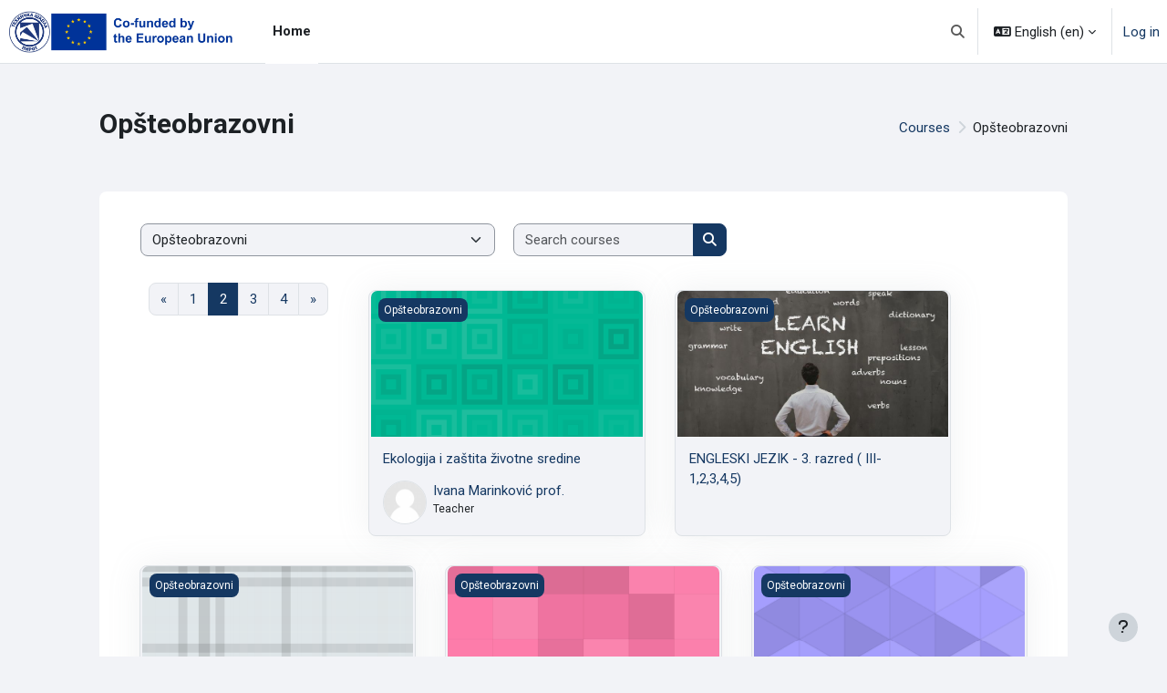

--- FILE ---
content_type: text/html; charset=utf-8
request_url: https://book.tsp.edu.rs/course/index.php?browse=courses&page=1&categoryid=3
body_size: 22564
content:
<!DOCTYPE html>

<html  dir="ltr" lang="en" xml:lang="en">
<head>
    <title>All courses | book.tsp.edu.rs</title>
    <link rel="shortcut icon" href="https://book.tsp.edu.rs/pluginfile.php/1/theme_moove/favicon/1767914425/favicon.ico" />
    <meta http-equiv="Content-Type" content="text/html; charset=utf-8" />
<meta name="keywords" content="moodle, All courses | book.tsp.edu.rs" />
<link rel="stylesheet" type="text/css" href="https://book.tsp.edu.rs/theme/yui_combo.php?rollup/3.18.1/yui-moodlesimple-min.css" /><script id="firstthemesheet" type="text/css">/** Required in order to fix style inclusion problems in IE with YUI **/</script><link rel="stylesheet" type="text/css" href="https://book.tsp.edu.rs/theme/styles.php/moove/1767914425_1/all" />
<script>
//<![CDATA[
var M = {}; M.yui = {};
M.pageloadstarttime = new Date();
M.cfg = {"wwwroot":"https:\/\/book.tsp.edu.rs","apibase":"https:\/\/book.tsp.edu.rs\/r.php\/api","homeurl":{},"sesskey":"RoAvMHroJs","sessiontimeout":"2700","sessiontimeoutwarning":"1200","themerev":"1767914425","slasharguments":1,"theme":"moove","iconsystemmodule":"core\/icon_system_fontawesome","jsrev":"1767914425","admin":"admin","svgicons":true,"usertimezone":"Europe\/Belgrade","language":"en","courseId":1,"courseContextId":2,"contextid":216,"contextInstanceId":3,"langrev":1768879638,"templaterev":"1767914425","siteId":1,"userId":0};var yui1ConfigFn = function(me) {if(/-skin|reset|fonts|grids|base/.test(me.name)){me.type='css';me.path=me.path.replace(/\.js/,'.css');me.path=me.path.replace(/\/yui2-skin/,'/assets/skins/sam/yui2-skin')}};
var yui2ConfigFn = function(me) {var parts=me.name.replace(/^moodle-/,'').split('-'),component=parts.shift(),module=parts[0],min='-min';if(/-(skin|core)$/.test(me.name)){parts.pop();me.type='css';min=''}
if(module){var filename=parts.join('-');me.path=component+'/'+module+'/'+filename+min+'.'+me.type}else{me.path=component+'/'+component+'.'+me.type}};
YUI_config = {"debug":false,"base":"https:\/\/book.tsp.edu.rs\/lib\/yuilib\/3.18.1\/","comboBase":"https:\/\/book.tsp.edu.rs\/theme\/yui_combo.php?","combine":true,"filter":null,"insertBefore":"firstthemesheet","groups":{"yui2":{"base":"https:\/\/book.tsp.edu.rs\/lib\/yuilib\/2in3\/2.9.0\/build\/","comboBase":"https:\/\/book.tsp.edu.rs\/theme\/yui_combo.php?","combine":true,"ext":false,"root":"2in3\/2.9.0\/build\/","patterns":{"yui2-":{"group":"yui2","configFn":yui1ConfigFn}}},"moodle":{"name":"moodle","base":"https:\/\/book.tsp.edu.rs\/theme\/yui_combo.php?m\/1767914425\/","combine":true,"comboBase":"https:\/\/book.tsp.edu.rs\/theme\/yui_combo.php?","ext":false,"root":"m\/1767914425\/","patterns":{"moodle-":{"group":"moodle","configFn":yui2ConfigFn}},"filter":null,"modules":{"moodle-core-event":{"requires":["event-custom"]},"moodle-core-handlebars":{"condition":{"trigger":"handlebars","when":"after"}},"moodle-core-blocks":{"requires":["base","node","io","dom","dd","dd-scroll","moodle-core-dragdrop","moodle-core-notification"]},"moodle-core-maintenancemodetimer":{"requires":["base","node"]},"moodle-core-lockscroll":{"requires":["plugin","base-build"]},"moodle-core-notification":{"requires":["moodle-core-notification-dialogue","moodle-core-notification-alert","moodle-core-notification-confirm","moodle-core-notification-exception","moodle-core-notification-ajaxexception"]},"moodle-core-notification-dialogue":{"requires":["base","node","panel","escape","event-key","dd-plugin","moodle-core-widget-focusafterclose","moodle-core-lockscroll"]},"moodle-core-notification-alert":{"requires":["moodle-core-notification-dialogue"]},"moodle-core-notification-confirm":{"requires":["moodle-core-notification-dialogue"]},"moodle-core-notification-exception":{"requires":["moodle-core-notification-dialogue"]},"moodle-core-notification-ajaxexception":{"requires":["moodle-core-notification-dialogue"]},"moodle-core-chooserdialogue":{"requires":["base","panel","moodle-core-notification"]},"moodle-core-dragdrop":{"requires":["base","node","io","dom","dd","event-key","event-focus","moodle-core-notification"]},"moodle-core-actionmenu":{"requires":["base","event","node-event-simulate"]},"moodle-core_availability-form":{"requires":["base","node","event","event-delegate","panel","moodle-core-notification-dialogue","json"]},"moodle-course-categoryexpander":{"requires":["node","event-key"]},"moodle-course-management":{"requires":["base","node","io-base","moodle-core-notification-exception","json-parse","dd-constrain","dd-proxy","dd-drop","dd-delegate","node-event-delegate"]},"moodle-course-util":{"requires":["node"],"use":["moodle-course-util-base"],"submodules":{"moodle-course-util-base":{},"moodle-course-util-section":{"requires":["node","moodle-course-util-base"]},"moodle-course-util-cm":{"requires":["node","moodle-course-util-base"]}}},"moodle-course-dragdrop":{"requires":["base","node","io","dom","dd","dd-scroll","moodle-core-dragdrop","moodle-core-notification","moodle-course-coursebase","moodle-course-util"]},"moodle-form-dateselector":{"requires":["base","node","overlay","calendar"]},"moodle-form-shortforms":{"requires":["node","base","selector-css3","moodle-core-event"]},"moodle-question-searchform":{"requires":["base","node"]},"moodle-question-chooser":{"requires":["moodle-core-chooserdialogue"]},"moodle-availability_completion-form":{"requires":["base","node","event","moodle-core_availability-form"]},"moodle-availability_date-form":{"requires":["base","node","event","io","moodle-core_availability-form"]},"moodle-availability_grade-form":{"requires":["base","node","event","moodle-core_availability-form"]},"moodle-availability_group-form":{"requires":["base","node","event","moodle-core_availability-form"]},"moodle-availability_grouping-form":{"requires":["base","node","event","moodle-core_availability-form"]},"moodle-availability_language-form":{"requires":["base","node","event","node-event-simulate","moodle-core_availability-form"]},"moodle-availability_profile-form":{"requires":["base","node","event","moodle-core_availability-form"]},"moodle-mod_assign-history":{"requires":["node","transition"]},"moodle-mod_quiz-autosave":{"requires":["base","node","event","event-valuechange","node-event-delegate","io-form","datatype-date-format"]},"moodle-mod_quiz-questionchooser":{"requires":["moodle-core-chooserdialogue","moodle-mod_quiz-util","querystring-parse"]},"moodle-mod_quiz-toolboxes":{"requires":["base","node","event","event-key","io","moodle-mod_quiz-quizbase","moodle-mod_quiz-util-slot","moodle-core-notification-ajaxexception"]},"moodle-mod_quiz-modform":{"requires":["base","node","event"]},"moodle-mod_quiz-util":{"requires":["node","moodle-core-actionmenu"],"use":["moodle-mod_quiz-util-base"],"submodules":{"moodle-mod_quiz-util-base":{},"moodle-mod_quiz-util-slot":{"requires":["node","moodle-mod_quiz-util-base"]},"moodle-mod_quiz-util-page":{"requires":["node","moodle-mod_quiz-util-base"]}}},"moodle-mod_quiz-dragdrop":{"requires":["base","node","io","dom","dd","dd-scroll","moodle-core-dragdrop","moodle-core-notification","moodle-mod_quiz-quizbase","moodle-mod_quiz-util-base","moodle-mod_quiz-util-page","moodle-mod_quiz-util-slot","moodle-course-util"]},"moodle-mod_quiz-quizbase":{"requires":["base","node"]},"moodle-message_airnotifier-toolboxes":{"requires":["base","node","io"]},"moodle-block_xp-filters":{"requires":["base","node","moodle-core-dragdrop","moodle-core-notification-confirm","moodle-block_xp-rulepicker"]},"moodle-block_xp-notification":{"requires":["base","node","handlebars","button-plugin","moodle-core-notification-dialogue"]},"moodle-block_xp-rulepicker":{"requires":["base","node","handlebars","moodle-core-notification-dialogue"]},"moodle-report_eventlist-eventfilter":{"requires":["base","event","node","node-event-delegate","datatable","autocomplete","autocomplete-filters"]},"moodle-report_loglive-fetchlogs":{"requires":["base","event","node","io","node-event-delegate"]},"moodle-gradereport_history-userselector":{"requires":["escape","event-delegate","event-key","handlebars","io-base","json-parse","moodle-core-notification-dialogue"]},"moodle-qbank_editquestion-chooser":{"requires":["moodle-core-chooserdialogue"]},"moodle-tool_lp-dragdrop-reorder":{"requires":["moodle-core-dragdrop"]},"moodle-assignfeedback_editpdf-editor":{"requires":["base","event","node","io","graphics","json","event-move","event-resize","transition","querystring-stringify-simple","moodle-core-notification-dialog","moodle-core-notification-alert","moodle-core-notification-warning","moodle-core-notification-exception","moodle-core-notification-ajaxexception"]}}},"gallery":{"name":"gallery","base":"https:\/\/book.tsp.edu.rs\/lib\/yuilib\/gallery\/","combine":true,"comboBase":"https:\/\/book.tsp.edu.rs\/theme\/yui_combo.php?","ext":false,"root":"gallery\/1767914425\/","patterns":{"gallery-":{"group":"gallery"}}}},"modules":{"core_filepicker":{"name":"core_filepicker","fullpath":"https:\/\/book.tsp.edu.rs\/lib\/javascript.php\/1767914425\/repository\/filepicker.js","requires":["base","node","node-event-simulate","json","async-queue","io-base","io-upload-iframe","io-form","yui2-treeview","panel","cookie","datatable","datatable-sort","resize-plugin","dd-plugin","escape","moodle-core_filepicker","moodle-core-notification-dialogue"]},"core_comment":{"name":"core_comment","fullpath":"https:\/\/book.tsp.edu.rs\/lib\/javascript.php\/1767914425\/comment\/comment.js","requires":["base","io-base","node","json","yui2-animation","overlay","escape"]}},"logInclude":[],"logExclude":[],"logLevel":null};
M.yui.loader = {modules: {}};

//]]>
</script>
<link rel="preconnect" href="https://fonts.googleapis.com">
                       <link rel="preconnect" href="https://fonts.gstatic.com" crossorigin>
                       <link href="https://fonts.googleapis.com/css2?family=Roboto:ital,wght@0,300;0,400;0,500;0,700;1,400&display=swap" rel="stylesheet">
    <meta name="viewport" content="width=device-width, initial-scale=1.0">
</head>
<body  id='page-course-index-category' class='format-site limitedwidth  path-course path-course-index chrome dir-ltr lang-en yui-skin-sam yui3-skin-sam book-tsp-edu-rs pagelayout-coursecategory course-1 context-216 category-3 notloggedin theme uses-drawers' data-bs-theme='light' >
<div id="accessibilitybar" class="fixed-top">
    <div class="container-fluid">
        <div class="bars">
            <div class="fontsize">
                <span>Font size</span>
                <ul>
                    <li><a class="btn btn-default" data-action="decrease" title="Decrease font size" id="fontsize_dec">A-</a></li>
                    <li><a class="btn btn-default" data-action="reset" title="Reset font size" id="fontsize_reset">A</a></li>
                    <li><a class="btn btn-default" data-action="increase" title="Increase font size" id="fontsize_inc">A+</a></li>
                </ul>
            </div>
            <div class="sitecolor">
                <span>Site color</span>
                <ul>
                    <li><a class="btn btn-default" data-action="reset" title="Reset site color" id="sitecolor_color1">R</a></li>
                    <li><a class="btn btn-default" data-action="sitecolor-color-2" title="Low contrast 1" id="sitecolor_color2">A</a></li>
                    <li><a class="btn btn-default" data-action="sitecolor-color-3" title="Low contrast 2" id="sitecolor_color3">A</a></li>
                    <li><a class="btn btn-default" data-action="sitecolor-color-4" title="High contrast" id="sitecolor_color4">A</a></li>
                </ul>
            </div>
        </div>
    </div>
</div>


<div class="toast-wrapper mx-auto py-0 fixed-top" role="status" aria-live="polite"></div>

<div id="page-wrapper" class="d-print-block">

    <div>
    <a class="visually-hidden-focusable" href="#maincontent">Skip to main content</a>
</div><script src="https://book.tsp.edu.rs/lib/javascript.php/1767914425/lib/polyfills/polyfill.js"></script>
<script src="https://book.tsp.edu.rs/theme/yui_combo.php?rollup/3.18.1/yui-moodlesimple-min.js"></script><script src="https://book.tsp.edu.rs/lib/javascript.php/1767914425/lib/javascript-static.js"></script>
<script>
//<![CDATA[
document.body.className += ' jsenabled';
//]]>
</script>



    <nav class="navbar fixed-top navbar-expand border-bottom px-2" aria-label="Site navigation">
        <button class="navbar-toggler aabtn d-block d-md-none px-1 my-1 border-0" data-toggler="drawers" data-action="toggle" data-target="theme_boost-drawers-primary">
            <span class="navbar-toggler-icon"></span>
            <span class="sr-only">Side panel</span>
        </button>
    
        <a href="https://book.tsp.edu.rs/" class="navbar-brand d-none d-md-flex align-items-center m-0 me-4 p-0 aabtn">
    
                <img src="//book.tsp.edu.rs/pluginfile.php/1/theme_moove/logo/1767914425/TSP-EU-LOGO.png" class="logo light me-1" alt="book.tsp.edu.rs">
                    <img src="//book.tsp.edu.rs/pluginfile.php/1/theme_moove/logodark/1767914425/TSP-EU-D-LOGO.png" class="logo dark me-1" alt="book.tsp.edu.rs">
        </a>
            <div class="primary-navigation">
                <nav class="moremenu navigation">
                    <ul id="moremenu-69717c171a209-navbar-nav" role="menubar" class="nav more-nav navbar-nav">
                                <li data-key="home" class="nav-item" role="none" data-forceintomoremenu="false">
                                            <a role="menuitem" class="nav-link active "
                                                href="https://book.tsp.edu.rs/"
                                                
                                                aria-current="true"
                                                data-disableactive="true"
                                                
                                            >
                                                Home
                                            </a>
                                </li>
                        <li role="none" class="nav-item dropdown dropdownmoremenu d-none" data-region="morebutton">
                            <a class="dropdown-toggle nav-link " href="#" id="moremenu-dropdown-69717c171a209" role="menuitem" data-bs-toggle="dropdown" aria-haspopup="true" aria-expanded="false" tabindex="-1">
                                More
                            </a>
                            <ul class="dropdown-menu dropdown-menu-start" data-region="moredropdown" aria-labelledby="moremenu-dropdown-69717c171a209" role="menu">
                            </ul>
                        </li>
                    </ul>
                </nav>
            </div>
    
        <ul class="navbar-nav d-none d-md-flex my-1 px-1">
            <!-- page_heading_menu -->
            
        </ul>
    
        <div id="usernavigation" class="navbar-nav ms-auto h-100">
            
    
            
    
                <div id="searchinput-navbar-69717c171ba1569717c16c024b6" class="simplesearchform">
    <div class="collapse" id="searchform-navbar">
        <form autocomplete="off" action="https://book.tsp.edu.rs/search/index.php" method="get" accept-charset="utf-8" class="mform d-flex flex-wrap align-items-center searchform-navbar">
                <input type="hidden" name="context" value="216">
            <div class="input-group" role="group" aria-labelledby="searchgrouplabel-69717c171ba1569717c16c024b6">
                    <span id="searchgrouplabel-69717c171ba1569717c16c024b6" class="visually-hidden">Site-wide search</span>
                <input type="text"
                    id="searchinput-69717c171ba1569717c16c024b6"
                    class="form-control withclear"
                    placeholder="Search"
                    aria-label="Search"
                    name="q"
                    data-region="input"
                    autocomplete="off"
                >
                <label for="searchinput-69717c171ba1569717c16c024b6">
                    <span class="visually-hidden">Search</span>
                </label>
                <a class="btn btn-close"
                    data-action="closesearch"
                    data-bs-toggle="collapse"
                    href="#searchform-navbar"
                    role="button"
                    title="Close"
                >
                    <span class="visually-hidden">Close</span>
                </a>
                <button type="submit" class="btn btn-submit" data-action="submit" title="Perform search">
                    <i class="icon fa fa-magnifying-glass fa-fw " aria-hidden="true" ></i>
                    <span class="visually-hidden">Perform search</span>
                </button>
            </div>
        </form>
    </div>
    <a
        class="rounded-0 nav-link icon-no-margin"
        data-bs-toggle="collapse"
        data-action="opensearch"
        href="#searchform-navbar"
        role="button"
        aria-expanded="false"
        aria-controls="searchform-navbar"
        title="Toggle search input"
    >
        <i class="icon fa fa-magnifying-glass fa-fw " aria-hidden="true" ></i>
        <span class="visually-hidden">Toggle search input</span>
    </a>
</div>
                <div class="divider border-start h-75 align-self-center mx-1"></div>
                <div class="langmenu">
                    <div class="dropdown show">
                        <a href="#" role="button" id="lang-menu-toggle" data-bs-toggle="dropdown" aria-label="Language" aria-haspopup="true" aria-controls="lang-action-menu" class="btn dropdown-toggle">
                            <i class="icon fa fa-language fa-fw me-1" aria-hidden="true"></i>
                            <span class="langbutton">
                                English ‎(en)‎
                            </span>
                            <b class="caret"></b>
                        </a>
                        <div role="menu" aria-labelledby="lang-menu-toggle" id="lang-action-menu" class="dropdown-menu dropdown-menu-end">
                                    <a href="#" class="dropdown-item ps-5" role="menuitem" aria-current="true"
                                            >
                                        English ‎(en)‎
                                    </a>
                                    <a href="https://book.tsp.edu.rs/course/index.php?categoryid=3&amp;lang=it" class="dropdown-item ps-5" role="menuitem" 
                                            lang="it" >
                                        Italiano ‎(it)‎
                                    </a>
                                    <a href="https://book.tsp.edu.rs/course/index.php?categoryid=3&amp;lang=pt" class="dropdown-item ps-5" role="menuitem" 
                                            lang="pt" >
                                        Português - Portugal ‎(pt)‎
                                    </a>
                                    <a href="https://book.tsp.edu.rs/course/index.php?categoryid=3&amp;lang=sk" class="dropdown-item ps-5" role="menuitem" 
                                            lang="sk" >
                                        Slovenčina ‎(sk)‎
                                    </a>
                                    <a href="https://book.tsp.edu.rs/course/index.php?categoryid=3&amp;lang=sr_lt" class="dropdown-item ps-5" role="menuitem" 
                                            lang="sr" >
                                        Srpski ‎(sr_lt)‎
                                    </a>
                                    <a href="https://book.tsp.edu.rs/course/index.php?categoryid=3&amp;lang=sr_cr" class="dropdown-item ps-5" role="menuitem" 
                                            lang="sr" >
                                        Српски ‎(sr_cr)‎
                                    </a>
                        </div>
                    </div>
                </div>
                <div class="divider border-start h-75 align-self-center mx-1"></div>
            
            <div class="d-flex align-items-stretch usermenu-container" data-region="usermenu">
                    <div class="usermenu">
                            <span class="login ps-2">
                                    <a href="https://book.tsp.edu.rs/login/index.php">Log in</a>
                            </span>
                    </div>
            </div>
            
        </div>
    </nav>
    
    

<div  class="drawer drawer-left drawer-primary d-print-none not-initialized" data-region="fixed-drawer" id="theme_boost-drawers-primary" data-preference="" data-state="show-drawer-primary" data-forceopen="0" data-close-on-resize="1">
    <div class="drawerheader">
        <button
            class="btn btn-icon drawertoggle hidden"
            data-toggler="drawers"
            data-action="closedrawer"
            data-target="theme_boost-drawers-primary"
            data-bs-toggle="tooltip"
            data-bs-placement="right"
            title="Close drawer"
        >
            <i class="icon fa fa-xmark fa-fw " aria-hidden="true" ></i>
        </button>
                <a
            href="https://book.tsp.edu.rs/"
            title="book.tsp.edu.rs"
            data-region="site-home-link"
            class="aabtn text-reset d-flex align-items-center py-1 h-100"
        >
                <span class="sitename" title="book.tsp.edu.rs">book.tsp.edu.rs</span>
        </a>

        <div class="drawerheadercontent hidden">
            
        </div>
    </div>
    <div class="drawercontent drag-container" data-usertour="scroller">
                <div class="list-group">
                <a href="https://book.tsp.edu.rs/" class="list-group-item list-group-item-action active " aria-current="true">
                    Home
                </a>
        </div>

    </div>
</div>
    <div id="page" data-region="mainpage" data-usertour="scroller" class="drawers   drag-container">

        <header id="page-header" class="moove-container-fluid py-4">
    <div class="w-100">
        <div class="d-flex flex-wrap">
            <div class="ms-auto d-flex">
                
            </div>
            <div id="course-header">
                
            </div>
        </div>
        <div class="d-flex align-items-center">
                    <div class="me-auto">
                        <div class="page-context-header d-flex flex-wrap align-items-center mb-2">
    <div class="page-header-headings">
        <h1 class="h2 mb-0">Opšteobrazovni</h1>
    </div>
</div>
                    </div>
            <div class="header-actions-container ms-auto" data-region="header-actions-container">
                    <div class="d-none d-md-block" id="page-navbar">
                        <nav aria-label="Breadcrumb">
    <ol class="breadcrumb">
                <li class="breadcrumb-item">
                    <a href="https://book.tsp.edu.rs/course/index.php"
                        
                        
                        
                    >
                        Courses
                    </a>
                </li>
        
                <li class="breadcrumb-item">
                    <span >
                        Opšteobrazovni
                    </span>
                </li>
        </ol>
</nav>
                    </div>
            </div>
        </div>
    </div>
</header>

        <div id="topofscroll" class="main-inner">
            <div class="drawer-toggles d-flex">
            </div>

            <div id="page-content" class="pb-3 d-print-block">
                <div id="region-main-box">
                    <div id="region-main">

                        <span class="notifications" id="user-notifications"></span>
                        <div role="main"><span id="maincontent"></span><span></span><div class="container-fluid tertiary-navigation" id="action_bar">
    <div class="d-flex">
            <div class="navitem">
                <div class="urlselect text-truncate w-100">
                    <form method="post" action="https://book.tsp.edu.rs/course/jumpto.php" class="d-flex flex-wrap align-items-center" id="url_select_f69717c16c024b1">
                        <input type="hidden" name="sesskey" value="RoAvMHroJs">
                            <label for="url_select69717c16c024b2" class="visually-hidden">
                                Course categories
                            </label>
                        <select  id="url_select69717c16c024b2" class="form-select urlselect text-truncate w-100" name="jump"
                                 >
                                    <option value="/course/index.php?categoryid=2"  >Tehničar informacionih tehnologija</option>
                                    <option value="/course/index.php?categoryid=6"  >Tehničar mehatronike</option>
                                    <option value="/course/index.php?categoryid=20"  >Elektrotehničar obnovljivih izvora energije</option>
                                    <option value="/course/index.php?categoryid=10"  >Tehničar za kompjutersko upravljanje (CNC) mašina</option>
                                    <option value="/course/index.php?categoryid=11"  >Elektrotehničar za elektroniku na vozilima</option>
                                    <option value="/course/index.php?categoryid=4"  >Tehničar drumskog saobraćaja</option>
                                    <option value="/course/index.php?categoryid=9"  >Vozač motornih vozila</option>
                                    <option value="/course/index.php?categoryid=3" selected >Opšteobrazovni</option>
                                    <option value="/course/index.php?categoryid=14"  >Stručni</option>
                                    <option value="/course/index.php?categoryid=5"  >Mašinstvo</option>
                                    <option value="/course/index.php?categoryid=16"  >Maturski i zavrsni ispiti</option>
                                    <option value="/course/index.php?categoryid=18"  >Образовање одраслих</option>
                                    <option value="/course/index.php?categoryid=23"  >AI tools for VET schools</option>
                        </select>
                            <noscript>
                                <input type="submit" class="btn btn-secondary ms-1" value="Go">
                            </noscript>
                    </form>
                </div>
            </div>
            <div class="navitem">
                <div class="simplesearchform ">
                    <form autocomplete="off" action="https://book.tsp.edu.rs/course/search.php" method="get" accept-charset="utf-8" class="mform d-flex flex-wrap align-items-center simplesearchform">
                    <div class="input-group">
                        <input type="text"
                           id="searchinput-69717c16c0ddc69717c16c024b3"
                           class="form-control"
                           placeholder="Search courses"
                           aria-label="Search courses"
                           name="search"
                           data-region="input"
                           autocomplete="off"
                           value=""
                        >
                        <label for="searchinput-69717c16c0ddc69717c16c024b3">
                            <span class="visually-hidden">Search courses</span>
                        </label>
                        <button type="submit"
                            class="btn  btn-primary search-icon"
                            
                        >
                            <i class="icon fa fa-magnifying-glass fa-fw " aria-hidden="true" ></i>
                            <span class="visually-hidden">Search courses</span>
                        </button>
                
                    </div>
                    </form>
                </div>            </div>
        
    </div>
</div><div class="course_category_tree clearfix "><div class="content"><div class="courses category-browse category-browse-3 row row-cols-1 row-cols-sm-2 row-cols-lg-4 g-1"><nav aria-label="Page" class="pagination pagination-centered justify-content-center">
        <ul class="mt-1 pagination " data-page-size="20">
                <li class="page-item" data-page-number="1">
                    <a href="https://book.tsp.edu.rs/course/index.php?categoryid=3&amp;browse=courses&amp;perpage=20&amp;page=0" class="page-link">
                        <span aria-hidden="true">&laquo;</span>
                        <span class="visually-hidden">Previous page</span>
                    </a>
                </li>
                <li class="page-item " data-page-number="1">
                    <a href="https://book.tsp.edu.rs/course/index.php?categoryid=3&amp;browse=courses&amp;perpage=20&amp;page=0" class="page-link" >
                        <span aria-hidden="true">1</span>
                        <span class="visually-hidden">Page 1</span>
                    </a>
                </li>
                <li class="page-item active" data-page-number="2">
                    <a href="#" class="page-link" aria-current="page">
                        <span aria-hidden="true">2</span>
                        <span class="visually-hidden">Page 2</span>
                    </a>
                </li>
                <li class="page-item " data-page-number="3">
                    <a href="https://book.tsp.edu.rs/course/index.php?categoryid=3&amp;browse=courses&amp;perpage=20&amp;page=2" class="page-link" >
                        <span aria-hidden="true">3</span>
                        <span class="visually-hidden">Page 3</span>
                    </a>
                </li>
                <li class="page-item " data-page-number="4">
                    <a href="https://book.tsp.edu.rs/course/index.php?categoryid=3&amp;browse=courses&amp;perpage=20&amp;page=3" class="page-link" >
                        <span aria-hidden="true">4</span>
                        <span class="visually-hidden">Page 4</span>
                    </a>
                </li>
                <li class="page-item" data-page-number="3">
                    <a href="https://book.tsp.edu.rs/course/index.php?categoryid=3&amp;browse=courses&amp;perpage=20&amp;page=2" class="page-link">
                        <span aria-hidden="true">&raquo;</span>
                        <span class="visually-hidden">Next page</span>
                    </a>
                </li>
        </ul>
    </nav><div class="card dashboard-card " role="listitem" data-region="course-content" data-course-id="614">
    <a href="https://book.tsp.edu.rs/course/view.php?id=614" tabindex="-1">
        <div class="card-img dashboard-card-img" style="background-image: url([data-uri]);">
            <span class="sr-only">Ekologija i zaštita životne sredine</span>
            <div class="course-category">
                Opšteobrazovni
            </div>
        </div>
    </a>
    <div class="card-body course-info-container">
        <div class="d-flex align-items-start">
            <div class="w-100">
                <a href="https://book.tsp.edu.rs/course/view.php?id=614" class="aalink coursename mr-2 mb-1 ">
                    Ekologija i zaštita životne sredine
                </a>
            </div>
        </div>

        <div class="customfields">
            
        </div>

        <div class="course-summary">
            
        </div>
    </div>

        <div class="course-contacts">
                <a href="https://book.tsp.edu.rs/user/profile.php?id=3746" class="contact" data-toggle="tooltip" title="Ivana Marinković prof.">
                <img src="https://book.tsp.edu.rs/theme/image.php/moove/core/1767914425/u/f1" class="rounded-circle" alt="Ivana Marinković prof.">
                <div class="info">
                    <p class="name">Ivana Marinković prof.</p>
                    <p class="role">Teacher</p>
                </div>
                </a>
        </div>
</div><div class="card dashboard-card " role="listitem" data-region="course-content" data-course-id="177">
    <a href="https://book.tsp.edu.rs/course/view.php?id=177" tabindex="-1">
        <div class="card-img dashboard-card-img" style="background-image: url(https://book.tsp.edu.rs/pluginfile.php/11992/course/overviewfiles/learnEn.jpg);">
            <span class="sr-only">ENGLESKI JEZIK - 3. razred ( III-1,2,3,4,5) </span>
            <div class="course-category">
                Opšteobrazovni
            </div>
        </div>
    </a>
    <div class="card-body course-info-container">
        <div class="d-flex align-items-start">
            <div class="w-100">
                <a href="https://book.tsp.edu.rs/course/view.php?id=177" class="aalink coursename mr-2 mb-1 ">
                    ENGLESKI JEZIK - 3. razred ( III-1,2,3,4,5) 
                </a>
            </div>
        </div>

        <div class="customfields">
            
        </div>

        <div class="course-summary">
            
        </div>
    </div>

</div><div class="card dashboard-card " role="listitem" data-region="course-content" data-course-id="453">
    <a href="https://book.tsp.edu.rs/course/view.php?id=453" tabindex="-1">
        <div class="card-img dashboard-card-img" style="background-image: url([data-uri]);">
            <span class="sr-only">Engleski jezik - drugi razred</span>
            <div class="course-category">
                Opšteobrazovni
            </div>
        </div>
    </a>
    <div class="card-body course-info-container">
        <div class="d-flex align-items-start">
            <div class="w-100">
                <a href="https://book.tsp.edu.rs/course/view.php?id=453" class="aalink coursename mr-2 mb-1 ">
                    Engleski jezik - drugi razred
                </a>
            </div>
        </div>

        <div class="customfields">
            
        </div>

        <div class="course-summary">
            <div class="no-overflow"><p>Teme i nastavni materijal za predmet engleski jezik u drugom razredu.</p></div>
        </div>
    </div>

        <div class="course-contacts">
                <a href="https://book.tsp.edu.rs/user/profile.php?id=3750" class="contact" data-toggle="tooltip" title="Olivera Petrović prof.">
                <img src="https://book.tsp.edu.rs/theme/image.php/moove/core/1767914425/u/f1" class="rounded-circle" alt="Olivera Petrović prof.">
                <div class="info">
                    <p class="name">Olivera Petrović prof.</p>
                    <p class="role">Teacher</p>
                </div>
                </a>
                <a href="https://book.tsp.edu.rs/user/profile.php?id=3730" class="contact" data-toggle="tooltip" title="Bojana Stojanović prof.">
                <img src="https://book.tsp.edu.rs/theme/image.php/moove/core/1767914425/u/f1" class="rounded-circle" alt="Bojana Stojanović prof.">
                <div class="info">
                    <p class="name">Bojana Stojanović prof.</p>
                    <p class="role">Teacher</p>
                </div>
                </a>
                <a href="https://book.tsp.edu.rs/user/profile.php?id=4295" class="contact" data-toggle="tooltip" title="Mila Tričković prof.">
                <img src="https://book.tsp.edu.rs/theme/image.php/moove/core/1767914425/u/f1" class="rounded-circle" alt="Mila Tričković prof.">
                <div class="info">
                    <p class="name">Mila Tričković prof.</p>
                    <p class="role">Teacher</p>
                </div>
                </a>
        </div>
</div><div class="card dashboard-card " role="listitem" data-region="course-content" data-course-id="248">
    <a href="https://book.tsp.edu.rs/course/view.php?id=248" tabindex="-1">
        <div class="card-img dashboard-card-img" style="background-image: url([data-uri]);">
            <span class="sr-only">ENGLESKI JEZIK (II-1, II-5) 2020/21</span>
            <div class="course-category">
                Opšteobrazovni
            </div>
        </div>
    </a>
    <div class="card-body course-info-container">
        <div class="d-flex align-items-start">
            <div class="w-100">
                <a href="https://book.tsp.edu.rs/course/view.php?id=248" class="aalink coursename mr-2 mb-1 ">
                    ENGLESKI JEZIK (II-1, II-5) 2020/21
                </a>
            </div>
        </div>

        <div class="customfields">
            
        </div>

        <div class="course-summary">
            
        </div>
    </div>

        <div class="course-contacts">
                <a href="https://book.tsp.edu.rs/user/profile.php?id=3730" class="contact" data-toggle="tooltip" title="Bojana Stojanović prof.">
                <img src="https://book.tsp.edu.rs/theme/image.php/moove/core/1767914425/u/f1" class="rounded-circle" alt="Bojana Stojanović prof.">
                <div class="info">
                    <p class="name">Bojana Stojanović prof.</p>
                    <p class="role">Teacher</p>
                </div>
                </a>
                <a href="https://book.tsp.edu.rs/user/profile.php?id=4295" class="contact" data-toggle="tooltip" title="Mila Tričković prof.">
                <img src="https://book.tsp.edu.rs/theme/image.php/moove/core/1767914425/u/f1" class="rounded-circle" alt="Mila Tričković prof.">
                <div class="info">
                    <p class="name">Mila Tričković prof.</p>
                    <p class="role">Teacher</p>
                </div>
                </a>
        </div>
</div><div class="card dashboard-card " role="listitem" data-region="course-content" data-course-id="452">
    <a href="https://book.tsp.edu.rs/course/view.php?id=452" tabindex="-1">
        <div class="card-img dashboard-card-img" style="background-image: url([data-uri]);">
            <span class="sr-only">Engleski jezik 1. razred </span>
            <div class="course-category">
                Opšteobrazovni
            </div>
        </div>
    </a>
    <div class="card-body course-info-container">
        <div class="d-flex align-items-start">
            <div class="w-100">
                <a href="https://book.tsp.edu.rs/course/view.php?id=452" class="aalink coursename mr-2 mb-1 ">
                    Engleski jezik 1. razred 
                </a>
            </div>
        </div>

        <div class="customfields">
            
        </div>

        <div class="course-summary">
            <div class="no-overflow"><p>Focus 2, Student's book</p></div>
        </div>
    </div>

        <div class="course-contacts">
                <a href="https://book.tsp.edu.rs/user/profile.php?id=3750" class="contact" data-toggle="tooltip" title="Olivera Petrović prof.">
                <img src="https://book.tsp.edu.rs/theme/image.php/moove/core/1767914425/u/f1" class="rounded-circle" alt="Olivera Petrović prof.">
                <div class="info">
                    <p class="name">Olivera Petrović prof.</p>
                    <p class="role">Teacher</p>
                </div>
                </a>
                <a href="https://book.tsp.edu.rs/user/profile.php?id=3730" class="contact" data-toggle="tooltip" title="Bojana Stojanović prof.">
                <img src="https://book.tsp.edu.rs/theme/image.php/moove/core/1767914425/u/f1" class="rounded-circle" alt="Bojana Stojanović prof.">
                <div class="info">
                    <p class="name">Bojana Stojanović prof.</p>
                    <p class="role">Teacher</p>
                </div>
                </a>
                <a href="https://book.tsp.edu.rs/user/profile.php?id=4295" class="contact" data-toggle="tooltip" title="Mila Tričković prof.">
                <img src="https://book.tsp.edu.rs/theme/image.php/moove/core/1767914425/u/f1" class="rounded-circle" alt="Mila Tričković prof.">
                <div class="info">
                    <p class="name">Mila Tričković prof.</p>
                    <p class="role">Teacher</p>
                </div>
                </a>
        </div>
</div><div class="card dashboard-card " role="listitem" data-region="course-content" data-course-id="243">
    <a href="https://book.tsp.edu.rs/course/view.php?id=243" tabindex="-1">
        <div class="card-img dashboard-card-img" style="background-image: url([data-uri]);">
            <span class="sr-only">ENGLESKI JEZIK 1. razred (I-1, I-5) 2019/10</span>
            <div class="course-category">
                Opšteobrazovni
            </div>
        </div>
    </a>
    <div class="card-body course-info-container">
        <div class="d-flex align-items-start">
            <div class="w-100">
                <a href="https://book.tsp.edu.rs/course/view.php?id=243" class="aalink coursename mr-2 mb-1 ">
                    ENGLESKI JEZIK 1. razred (I-1, I-5) 2019/10
                </a>
            </div>
        </div>

        <div class="customfields">
            
        </div>

        <div class="course-summary">
            
        </div>
    </div>

        <div class="course-contacts">
                <a href="https://book.tsp.edu.rs/user/profile.php?id=3750" class="contact" data-toggle="tooltip" title="Olivera Petrović prof.">
                <img src="https://book.tsp.edu.rs/theme/image.php/moove/core/1767914425/u/f1" class="rounded-circle" alt="Olivera Petrović prof.">
                <div class="info">
                    <p class="name">Olivera Petrović prof.</p>
                    <p class="role">Teacher</p>
                </div>
                </a>
                <a href="https://book.tsp.edu.rs/user/profile.php?id=3730" class="contact" data-toggle="tooltip" title="Bojana Stojanović prof.">
                <img src="https://book.tsp.edu.rs/theme/image.php/moove/core/1767914425/u/f1" class="rounded-circle" alt="Bojana Stojanović prof.">
                <div class="info">
                    <p class="name">Bojana Stojanović prof.</p>
                    <p class="role">Teacher</p>
                </div>
                </a>
                <a href="https://book.tsp.edu.rs/user/profile.php?id=4295" class="contact" data-toggle="tooltip" title="Mila Tričković prof.">
                <img src="https://book.tsp.edu.rs/theme/image.php/moove/core/1767914425/u/f1" class="rounded-circle" alt="Mila Tričković prof.">
                <div class="info">
                    <p class="name">Mila Tričković prof.</p>
                    <p class="role">Teacher</p>
                </div>
                </a>
        </div>
</div><div class="card dashboard-card " role="listitem" data-region="course-content" data-course-id="239">
    <a href="https://book.tsp.edu.rs/course/view.php?id=239" tabindex="-1">
        <div class="card-img dashboard-card-img" style="background-image: url([data-uri]);">
            <span class="sr-only">Engleski jezik 20/21- II-6</span>
            <div class="course-category">
                Opšteobrazovni
            </div>
        </div>
    </a>
    <div class="card-body course-info-container">
        <div class="d-flex align-items-start">
            <div class="w-100">
                <a href="https://book.tsp.edu.rs/course/view.php?id=239" class="aalink coursename mr-2 mb-1 ">
                    Engleski jezik 20/21- II-6
                </a>
            </div>
        </div>

        <div class="customfields">
            
        </div>

        <div class="course-summary">
            
        </div>
    </div>

        <div class="course-contacts">
                <a href="https://book.tsp.edu.rs/user/profile.php?id=3730" class="contact" data-toggle="tooltip" title="Bojana Stojanović prof.">
                <img src="https://book.tsp.edu.rs/theme/image.php/moove/core/1767914425/u/f1" class="rounded-circle" alt="Bojana Stojanović prof.">
                <div class="info">
                    <p class="name">Bojana Stojanović prof.</p>
                    <p class="role">Teacher</p>
                </div>
                </a>
        </div>
</div><div class="card dashboard-card " role="listitem" data-region="course-content" data-course-id="238">
    <a href="https://book.tsp.edu.rs/course/view.php?id=238" tabindex="-1">
        <div class="card-img dashboard-card-img" style="background-image: url(https://book.tsp.edu.rs/pluginfile.php/15464/course/overviewfiles/cover.png);">
            <span class="sr-only">ENGLESKI JEZIK 2019/20 ( III-6)</span>
            <div class="course-category">
                Opšteobrazovni
            </div>
        </div>
    </a>
    <div class="card-body course-info-container">
        <div class="d-flex align-items-start">
            <div class="w-100">
                <a href="https://book.tsp.edu.rs/course/view.php?id=238" class="aalink coursename mr-2 mb-1 ">
                    ENGLESKI JEZIK 2019/20 ( III-6)
                </a>
            </div>
        </div>

        <div class="customfields">
            
        </div>

        <div class="course-summary">
            <div class="no-overflow"><p>Nastavni sadržaji predviđeni za treći razred profila vozač motornih vozila</p></div>
        </div>
    </div>

        <div class="course-contacts">
                <a href="https://book.tsp.edu.rs/user/profile.php?id=3730" class="contact" data-toggle="tooltip" title="Bojana Stojanović prof.">
                <img src="https://book.tsp.edu.rs/theme/image.php/moove/core/1767914425/u/f1" class="rounded-circle" alt="Bojana Stojanović prof.">
                <div class="info">
                    <p class="name">Bojana Stojanović prof.</p>
                    <p class="role">Teacher</p>
                </div>
                </a>
                <a href="https://book.tsp.edu.rs/user/profile.php?id=4295" class="contact" data-toggle="tooltip" title="Mila Tričković prof.">
                <img src="https://book.tsp.edu.rs/theme/image.php/moove/core/1767914425/u/f1" class="rounded-circle" alt="Mila Tričković prof.">
                <div class="info">
                    <p class="name">Mila Tričković prof.</p>
                    <p class="role">Teacher</p>
                </div>
                </a>
        </div>
</div><div class="card dashboard-card " role="listitem" data-region="course-content" data-course-id="245">
    <a href="https://book.tsp.edu.rs/course/view.php?id=245" tabindex="-1">
        <div class="card-img dashboard-card-img" style="background-image: url([data-uri]);">
            <span class="sr-only">ENGLESKI JEZIK I-6 2020/21</span>
            <div class="course-category">
                Opšteobrazovni
            </div>
        </div>
    </a>
    <div class="card-body course-info-container">
        <div class="d-flex align-items-start">
            <div class="w-100">
                <a href="https://book.tsp.edu.rs/course/view.php?id=245" class="aalink coursename mr-2 mb-1 ">
                    ENGLESKI JEZIK I-6 2020/21
                </a>
            </div>
        </div>

        <div class="customfields">
            
        </div>

        <div class="course-summary">
            
        </div>
    </div>

        <div class="course-contacts">
                <a href="https://book.tsp.edu.rs/user/profile.php?id=3750" class="contact" data-toggle="tooltip" title="Olivera Petrović prof.">
                <img src="https://book.tsp.edu.rs/theme/image.php/moove/core/1767914425/u/f1" class="rounded-circle" alt="Olivera Petrović prof.">
                <div class="info">
                    <p class="name">Olivera Petrović prof.</p>
                    <p class="role">Teacher</p>
                </div>
                </a>
                <a href="https://book.tsp.edu.rs/user/profile.php?id=4295" class="contact" data-toggle="tooltip" title="Mila Tričković prof.">
                <img src="https://book.tsp.edu.rs/theme/image.php/moove/core/1767914425/u/f1" class="rounded-circle" alt="Mila Tričković prof.">
                <div class="info">
                    <p class="name">Mila Tričković prof.</p>
                    <p class="role">Teacher</p>
                </div>
                </a>
        </div>
</div><div class="card dashboard-card " role="listitem" data-region="course-content" data-course-id="263">
    <a href="https://book.tsp.edu.rs/course/view.php?id=263" tabindex="-1">
        <div class="card-img dashboard-card-img" style="background-image: url([data-uri]);">
            <span class="sr-only">Engleski jezik za 2. razred ( II1,2,4,6)</span>
            <div class="course-category">
                Opšteobrazovni
            </div>
        </div>
    </a>
    <div class="card-body course-info-container">
        <div class="d-flex align-items-start">
            <div class="w-100">
                <a href="https://book.tsp.edu.rs/course/view.php?id=263" class="aalink coursename mr-2 mb-1 ">
                    Engleski jezik za 2. razred ( II1,2,4,6)
                </a>
            </div>
        </div>

        <div class="customfields">
            
        </div>

        <div class="course-summary">
            
        </div>
    </div>

        <div class="course-contacts">
                <a href="https://book.tsp.edu.rs/user/profile.php?id=3750" class="contact" data-toggle="tooltip" title="Olivera Petrović prof.">
                <img src="https://book.tsp.edu.rs/theme/image.php/moove/core/1767914425/u/f1" class="rounded-circle" alt="Olivera Petrović prof.">
                <div class="info">
                    <p class="name">Olivera Petrović prof.</p>
                    <p class="role">Teacher</p>
                </div>
                </a>
        </div>
</div><div class="card dashboard-card " role="listitem" data-region="course-content" data-course-id="88">
    <a href="https://book.tsp.edu.rs/course/view.php?id=88" tabindex="-1">
        <div class="card-img dashboard-card-img" style="background-image: url([data-uri]);">
            <span class="sr-only">Fizicko 3</span>
            <div class="course-category">
                Opšteobrazovni
            </div>
        </div>
    </a>
    <div class="card-body course-info-container">
        <div class="d-flex align-items-start">
            <div class="w-100">
                <a href="https://book.tsp.edu.rs/course/view.php?id=88" class="aalink coursename mr-2 mb-1 ">
                    Fizicko 3
                </a>
            </div>
        </div>

        <div class="customfields">
            
        </div>

        <div class="course-summary">
            <div class="no-overflow"><p>atletika, gimnastika, odbojka</p></div>
        </div>
    </div>

        <div class="course-contacts">
                <a href="https://book.tsp.edu.rs/user/profile.php?id=3756" class="contact" data-toggle="tooltip" title="Aleksandar Andonović prof.">
                <img src="https://book.tsp.edu.rs/theme/image.php/moove/core/1767914425/u/f1" class="rounded-circle" alt="Aleksandar Andonović prof.">
                <div class="info">
                    <p class="name">Aleksandar Andonović prof.</p>
                    <p class="role">Teacher</p>
                </div>
                </a>
                <a href="https://book.tsp.edu.rs/user/profile.php?id=5389" class="contact" data-toggle="tooltip" title="Nikola Bozic prof.">
                <img src="https://book.tsp.edu.rs/theme/image.php/moove/core/1767914425/u/f1" class="rounded-circle" alt="Nikola Bozic prof.">
                <div class="info">
                    <p class="name">Nikola Bozic prof.</p>
                    <p class="role">Teacher</p>
                </div>
                </a>
        </div>
</div><div class="card dashboard-card " role="listitem" data-region="course-content" data-course-id="525">
    <a href="https://book.tsp.edu.rs/course/view.php?id=525" tabindex="-1">
        <div class="card-img dashboard-card-img" style="background-image: url([data-uri]);">
            <span class="sr-only">Geografija Srbije</span>
            <div class="course-category">
                Opšteobrazovni
            </div>
        </div>
    </a>
    <div class="card-body course-info-container">
        <div class="d-flex align-items-start">
            <div class="w-100">
                <a href="https://book.tsp.edu.rs/course/view.php?id=525" class="aalink coursename mr-2 mb-1 ">
                    Geografija Srbije
                </a>
            </div>
        </div>

        <div class="customfields">
            
        </div>

        <div class="course-summary">
            
        </div>
    </div>

</div><div class="card dashboard-card " role="listitem" data-region="course-content" data-course-id="468">
    <a href="https://book.tsp.edu.rs/course/view.php?id=468" tabindex="-1">
        <div class="card-img dashboard-card-img" style="background-image: url([data-uri]);">
            <span class="sr-only">Građansko vaspitanje I-1</span>
            <div class="course-category">
                Opšteobrazovni
            </div>
        </div>
    </a>
    <div class="card-body course-info-container">
        <div class="d-flex align-items-start">
            <div class="w-100">
                <a href="https://book.tsp.edu.rs/course/view.php?id=468" class="aalink coursename mr-2 mb-1 ">
                    Građansko vaspitanje I-1
                </a>
            </div>
        </div>

        <div class="customfields">
            
        </div>

        <div class="course-summary">
            
        </div>
    </div>

        <div class="course-contacts">
                <a href="https://book.tsp.edu.rs/user/profile.php?id=4295" class="contact" data-toggle="tooltip" title="Mila Tričković prof.">
                <img src="https://book.tsp.edu.rs/theme/image.php/moove/core/1767914425/u/f1" class="rounded-circle" alt="Mila Tričković prof.">
                <div class="info">
                    <p class="name">Mila Tričković prof.</p>
                    <p class="role">Teacher</p>
                </div>
                </a>
        </div>
</div><div class="card dashboard-card " role="listitem" data-region="course-content" data-course-id="127">
    <a href="https://book.tsp.edu.rs/course/view.php?id=127" tabindex="-1">
        <div class="card-img dashboard-card-img" style="background-image: url(https://book.tsp.edu.rs/pluginfile.php/9286/course/overviewfiles/index.jpg);">
            <span class="sr-only">Gradjansko vaspitanje I1 + I2</span>
            <div class="course-category">
                Opšteobrazovni
            </div>
        </div>
    </a>
    <div class="card-body course-info-container">
        <div class="d-flex align-items-start">
            <div class="w-100">
                <a href="https://book.tsp.edu.rs/course/view.php?id=127" class="aalink coursename mr-2 mb-1 ">
                    Gradjansko vaspitanje I1 + I2
                </a>
            </div>
        </div>

        <div class="customfields">
            
        </div>

        <div class="course-summary">
            
        </div>
    </div>

        <div class="course-contacts">
                <a href="https://book.tsp.edu.rs/user/profile.php?id=3754" class="contact" data-toggle="tooltip" title="Sanja Rančić prof.">
                <img src="https://book.tsp.edu.rs/theme/image.php/moove/core/1767914425/u/f1" class="rounded-circle" alt="Sanja Rančić prof.">
                <div class="info">
                    <p class="name">Sanja Rančić prof.</p>
                    <p class="role">Teacher</p>
                </div>
                </a>
                <a href="https://book.tsp.edu.rs/user/profile.php?id=4295" class="contact" data-toggle="tooltip" title="Mila Tričković prof.">
                <img src="https://book.tsp.edu.rs/theme/image.php/moove/core/1767914425/u/f1" class="rounded-circle" alt="Mila Tričković prof.">
                <div class="info">
                    <p class="name">Mila Tričković prof.</p>
                    <p class="role">Teacher</p>
                </div>
                </a>
        </div>
</div><div class="card dashboard-card " role="listitem" data-region="course-content" data-course-id="105">
    <a href="https://book.tsp.edu.rs/course/view.php?id=105" tabindex="-1">
        <div class="card-img dashboard-card-img" style="background-image: url([data-uri]);">
            <span class="sr-only">Hemija</span>
            <div class="course-category">
                Opšteobrazovni
            </div>
        </div>
    </a>
    <div class="card-body course-info-container">
        <div class="d-flex align-items-start">
            <div class="w-100">
                <a href="https://book.tsp.edu.rs/course/view.php?id=105" class="aalink coursename mr-2 mb-1 ">
                    Hemija
                </a>
            </div>
        </div>

        <div class="customfields">
            
        </div>

        <div class="course-summary">
            <div class="no-overflow"><p>REZIME</p></div>
        </div>
    </div>

        <div class="course-contacts">
                <a href="https://book.tsp.edu.rs/user/profile.php?id=3724" class="contact" data-toggle="tooltip" title="Dragana Ćirić prof.">
                <img src="https://book.tsp.edu.rs/theme/image.php/moove/core/1767914425/u/f1" class="rounded-circle" alt="Dragana Ćirić prof.">
                <div class="info">
                    <p class="name">Dragana Ćirić prof.</p>
                    <p class="role">Teacher</p>
                </div>
                </a>
        </div>
</div><div class="card dashboard-card " role="listitem" data-region="course-content" data-course-id="270">
    <a href="https://book.tsp.edu.rs/course/view.php?id=270" tabindex="-1">
        <div class="card-img dashboard-card-img" style="background-image: url(https://book.tsp.edu.rs/pluginfile.php/16284/course/overviewfiles/page_1.jpg);">
            <span class="sr-only">I-2, I-3, I-4, I-5, I-6 Грађанско васпитање </span>
            <div class="course-category">
                Opšteobrazovni
            </div>
        </div>
    </a>
    <div class="card-body course-info-container">
        <div class="d-flex align-items-start">
            <div class="w-100">
                <a href="https://book.tsp.edu.rs/course/view.php?id=270" class="aalink coursename mr-2 mb-1 ">
                    I-2, I-3, I-4, I-5, I-6 Грађанско васпитање 
                </a>
            </div>
        </div>

        <div class="customfields">
            
        </div>

        <div class="course-summary">
            
        </div>
    </div>

        <div class="course-contacts">
                <a href="https://book.tsp.edu.rs/user/profile.php?id=6257" class="contact" data-toggle="tooltip" title="Ivana Antić prof.">
                <img src="https://book.tsp.edu.rs/theme/image.php/moove/core/1767914425/u/f1" class="rounded-circle" alt="Ivana Antić prof.">
                <div class="info">
                    <p class="name">Ivana Antić prof.</p>
                    <p class="role">Teacher</p>
                </div>
                </a>
                <a href="https://book.tsp.edu.rs/user/profile.php?id=3766" class="contact" data-toggle="tooltip" title="Aleksandra Manić prof.">
                <img src="https://book.tsp.edu.rs/theme/image.php/moove/core/1767914425/u/f1" class="rounded-circle" alt="Aleksandra Manić prof.">
                <div class="info">
                    <p class="name">Aleksandra Manić prof.</p>
                    <p class="role">Teacher</p>
                </div>
                </a>
                <a href="https://book.tsp.edu.rs/user/profile.php?id=5390" class="contact" data-toggle="tooltip" title="Katarina Rančić">
                <img src="https://book.tsp.edu.rs/theme/image.php/moove/core/1767914425/u/f1" class="rounded-circle" alt="Katarina Rančić">
                <div class="info">
                    <p class="name">Katarina Rančić</p>
                    <p class="role">Teacher</p>
                </div>
                </a>
        </div>
</div><div class="card dashboard-card " role="listitem" data-region="course-content" data-course-id="448">
    <a href="https://book.tsp.edu.rs/course/view.php?id=448" tabindex="-1">
        <div class="card-img dashboard-card-img" style="background-image: url([data-uri]);">
            <span class="sr-only">III 6 Социологија са правима грађана</span>
            <div class="course-category">
                Opšteobrazovni
            </div>
        </div>
    </a>
    <div class="card-body course-info-container">
        <div class="d-flex align-items-start">
            <div class="w-100">
                <a href="https://book.tsp.edu.rs/course/view.php?id=448" class="aalink coursename mr-2 mb-1 ">
                    III 6 Социологија са правима грађана
                </a>
            </div>
        </div>

        <div class="customfields">
            
        </div>

        <div class="course-summary">
            
        </div>
    </div>

        <div class="course-contacts">
                <a href="https://book.tsp.edu.rs/user/profile.php?id=3766" class="contact" data-toggle="tooltip" title="Aleksandra Manić prof.">
                <img src="https://book.tsp.edu.rs/theme/image.php/moove/core/1767914425/u/f1" class="rounded-circle" alt="Aleksandra Manić prof.">
                <div class="info">
                    <p class="name">Aleksandra Manić prof.</p>
                    <p class="role">Teacher</p>
                </div>
                </a>
        </div>
</div><div class="card dashboard-card " role="listitem" data-region="course-content" data-course-id="9407">
    <a href="https://book.tsp.edu.rs/course/view.php?id=9407" tabindex="-1">
        <div class="card-img dashboard-card-img" style="background-image: url([data-uri]);">
            <span class="sr-only">III-2 Изборни предмет: Елементи управљања</span>
            <div class="course-category">
                Opšteobrazovni
            </div>
        </div>
    </a>
    <div class="card-body course-info-container">
        <div class="d-flex align-items-start">
            <div class="w-100">
                <a href="https://book.tsp.edu.rs/course/view.php?id=9407" class="aalink coursename mr-2 mb-1 ">
                    III-2 Изборни предмет: Елементи управљања
                </a>
            </div>
        </div>

        <div class="customfields">
            
        </div>

        <div class="course-summary">
            
        </div>
    </div>

        <div class="course-contacts">
                <a href="https://book.tsp.edu.rs/user/profile.php?id=6281" class="contact" data-toggle="tooltip" title="Ljubomir Minčić">
                <img src="https://book.tsp.edu.rs/theme/image.php/moove/core/1767914425/u/f1" class="rounded-circle" alt="Ljubomir Minčić">
                <div class="info">
                    <p class="name">Ljubomir Minčić</p>
                    <p class="role">Teacher</p>
                </div>
                </a>
        </div>
</div><div class="card dashboard-card " role="listitem" data-region="course-content" data-course-id="332">
    <a href="https://book.tsp.edu.rs/course/view.php?id=332" tabindex="-1">
        <div class="card-img dashboard-card-img" style="background-image: url(https://book.tsp.edu.rs/pluginfile.php/17984/course/overviewfiles/646754-Humanrights-1387344493.jpg);">
            <span class="sr-only">III1 Социологија са правима грађана </span>
            <div class="course-category">
                Opšteobrazovni
            </div>
        </div>
    </a>
    <div class="card-body course-info-container">
        <div class="d-flex align-items-start">
            <div class="w-100">
                <a href="https://book.tsp.edu.rs/course/view.php?id=332" class="aalink coursename mr-2 mb-1 ">
                    III1 Социологија са правима грађана 
                </a>
            </div>
        </div>

        <div class="customfields">
            
        </div>

        <div class="course-summary">
            
        </div>
    </div>

        <div class="course-contacts">
                <a href="https://book.tsp.edu.rs/user/profile.php?id=3766" class="contact" data-toggle="tooltip" title="Aleksandra Manić prof.">
                <img src="https://book.tsp.edu.rs/theme/image.php/moove/core/1767914425/u/f1" class="rounded-circle" alt="Aleksandra Manić prof.">
                <div class="info">
                    <p class="name">Aleksandra Manić prof.</p>
                    <p class="role">Teacher</p>
                </div>
                </a>
        </div>
</div><div class="card dashboard-card " role="listitem" data-region="course-content" data-course-id="334">
    <a href="https://book.tsp.edu.rs/course/view.php?id=334" tabindex="-1">
        <div class="card-img dashboard-card-img" style="background-image: url([data-uri]);">
            <span class="sr-only">III2 Социологија са правима грађана </span>
            <div class="course-category">
                Opšteobrazovni
            </div>
        </div>
    </a>
    <div class="card-body course-info-container">
        <div class="d-flex align-items-start">
            <div class="w-100">
                <a href="https://book.tsp.edu.rs/course/view.php?id=334" class="aalink coursename mr-2 mb-1 ">
                    III2 Социологија са правима грађана 
                </a>
            </div>
        </div>

        <div class="customfields">
            
        </div>

        <div class="course-summary">
            
        </div>
    </div>

        <div class="course-contacts">
                <a href="https://book.tsp.edu.rs/user/profile.php?id=3766" class="contact" data-toggle="tooltip" title="Aleksandra Manić prof.">
                <img src="https://book.tsp.edu.rs/theme/image.php/moove/core/1767914425/u/f1" class="rounded-circle" alt="Aleksandra Manić prof.">
                <div class="info">
                    <p class="name">Aleksandra Manić prof.</p>
                    <p class="role">Teacher</p>
                </div>
                </a>
        </div>
</div><nav aria-label="Page" class="pagination pagination-centered justify-content-center">
        <ul class="mt-1 pagination " data-page-size="20">
                <li class="page-item" data-page-number="1">
                    <a href="https://book.tsp.edu.rs/course/index.php?categoryid=3&amp;browse=courses&amp;perpage=20&amp;page=0" class="page-link">
                        <span aria-hidden="true">&laquo;</span>
                        <span class="visually-hidden">Previous page</span>
                    </a>
                </li>
                <li class="page-item " data-page-number="1">
                    <a href="https://book.tsp.edu.rs/course/index.php?categoryid=3&amp;browse=courses&amp;perpage=20&amp;page=0" class="page-link" >
                        <span aria-hidden="true">1</span>
                        <span class="visually-hidden">Page 1</span>
                    </a>
                </li>
                <li class="page-item active" data-page-number="2">
                    <a href="#" class="page-link" aria-current="page">
                        <span aria-hidden="true">2</span>
                        <span class="visually-hidden">Page 2</span>
                    </a>
                </li>
                <li class="page-item " data-page-number="3">
                    <a href="https://book.tsp.edu.rs/course/index.php?categoryid=3&amp;browse=courses&amp;perpage=20&amp;page=2" class="page-link" >
                        <span aria-hidden="true">3</span>
                        <span class="visually-hidden">Page 3</span>
                    </a>
                </li>
                <li class="page-item " data-page-number="4">
                    <a href="https://book.tsp.edu.rs/course/index.php?categoryid=3&amp;browse=courses&amp;perpage=20&amp;page=3" class="page-link" >
                        <span aria-hidden="true">4</span>
                        <span class="visually-hidden">Page 4</span>
                    </a>
                </li>
                <li class="page-item" data-page-number="3">
                    <a href="https://book.tsp.edu.rs/course/index.php?categoryid=3&amp;browse=courses&amp;perpage=20&amp;page=2" class="page-link">
                        <span aria-hidden="true">&raquo;</span>
                        <span class="visually-hidden">Next page</span>
                    </a>
                </li>
        </ul>
    </nav></div></div></div></div>
                        
                        

                    </div>
                </div>
            </div>
        </div>
    </div>
    
    <footer id="page-footer" class="footer-popover">
        <div class="moove-container-fluid footer-columns">
            <div class="row">
                <div class="col-md-4 column-left">
                        <div class="contact">
                            <h3 class="footer-title">Contact us</h3>
    
                            <ul>
                                    <li>
                                        <a href="https://tsp.edu.rs" target="_blank" class="website btn btn-link">
                                            <i class="fa fa-globe"></i>
                                        </a>
                                    </li>
                                    <li>
                                        <a href="mailto:itpodrska@edu.rs" target="_blank" class="mail btn btn-link">
                                            <i class="fa fa-envelope"></i>
                                        </a>
                                    </li>
                            </ul>
                        </div>
    
                        <div class="socialnetworks">
                            <h3 class="footer-title">Follow us</h3>
    
                            <ul class="mb-0">
                                    <li>
                                        <a href="https://www.tiktok.com/@ts_pirot" target="_blank" class="tiktok btn btn-link btn-rounded">
                                            <i class="fab fa-tiktok"></i>
                                        </a>
                                    </li>
    
                                    <li>
                                        <a href="https://www.facebook.com/tspirot" target="_blank" class="facebook btn btn-link btn-rounded">
                                            <i class="fa fa-facebook"></i>
                                        </a>
                                    </li>
    
    
                                    <li>
                                        <a href="https://www.instagram.com/ts_pirot" target="_blank" class="instagram btn btn-link btn-rounded">
                                            <i class="fa fa-instagram"></i>
                                        </a>
                                    </li>
    
    
    
                                    <li>
                                        <a href="https://www.youtube.com/@tehnickaskolapirot5676" target="_blank" class="youtube btn btn-link btn-rounded">
                                            <i class="fa fa-youtube"></i>
                                        </a>
                                    </li>
    
    
                            </ul>
                        </div>
                </div>
                <div class="col-md-4 column-center">
                        <div class="supportemail"><a href="https://book.tsp.edu.rs/user/contactsitesupport.php" class="btn contactsitesupport btn-outline-info"><i class="icon fa fa-life-ring fa-fw iconhelp icon-pre" aria-hidden="true" ></i>Contact site support</a></div>
    
                    <div class="logininfo">You are not logged in. (<a href="https://book.tsp.edu.rs/login/index.php">Log in</a>)</div>
    
                    <div class="tool_dataprivacy"><a href="https://book.tsp.edu.rs/admin/tool/dataprivacy/summary.php">Data retention summary</a></div><div><a class="mobilelink" href="https://download.moodle.org/mobile?version=2025100601&amp;lang=en&amp;iosappid=633359593&amp;androidappid=com.moodle.moodlemobile&amp;siteurl=https%3A%2F%2Fbook.tsp.edu.rs">Get the mobile app</a></div>
    
                    <div class="tool_usertours-resettourcontainer"></div>
                </div>
                <div class="col-md-4 column-right">
                            <a href="https://download.moodle.org/mobile">Get the mobile app</a>
                        <div class="stores">
                                <a href="https://play.google.com/store/apps/details?id=com.moodle.moodlemobile">
                                <img src="https://book.tsp.edu.rs/theme/moove/pix/store_google.svg" alt="Play Store">
                                </a>
                                <a class="mt-1" href="https://apps.apple.com/app/id633359593">
                                    <img src="https://book.tsp.edu.rs/theme/moove/pix/store_apple.svg" alt="App Store">
                                </a>
                        </div>
                </div>
            </div>
        </div>
    
        <div class="footer-content-debugging footer-dark bg-dark text-light">
            <div class="moove-container-fluid footer-dark-inner">
                
            </div>
        </div>
    
        <div data-region="footer-container-popover">
            <button class="btn btn-icon rounded-circle bg-secondary btn-footer-popover" data-action="footer-popover" aria-label="Show footer">
                <i class="icon fa fa-question fa-fw " aria-hidden="true" ></i>
            </button>
        </div>
        <div class="footer-content-popover container" data-region="footer-content-popover">
                <div class="footer-section p-3 border-bottom">
    
                </div>
            <div class="footer-section p-3">
                <div>Powered by <a href="https://moodle.com">Moodle</a></div>
            </div>
        </div>
    
        <div class="copyright">
            <div class="madeby">
                <p>This theme was proudly developed by</p>
                <a href="https://conecti.me">
                    <img src="https://book.tsp.edu.rs/theme/moove/pix/logo_conectime.svg" alt="Conecti.me" style="height: 40px;">
                </a>
            </div>
        </div>
    </footer>
    
    <script>
//<![CDATA[
var require = {
    baseUrl : 'https://book.tsp.edu.rs/lib/requirejs.php/1767914425/',
    // We only support AMD modules with an explicit define() statement.
    enforceDefine: true,
    skipDataMain: true,
    waitSeconds : 0,

    paths: {
        jquery: 'https://book.tsp.edu.rs/lib/javascript.php/1767914425/lib/jquery/jquery-3.7.1.min',
        jqueryui: 'https://book.tsp.edu.rs/lib/javascript.php/1767914425/lib/jquery/ui-1.14.1/jquery-ui.min',
        jqueryprivate: 'https://book.tsp.edu.rs/lib/javascript.php/1767914425/lib/requirejs/jquery-private'
    },

    // Custom jquery config map.
    map: {
      // '*' means all modules will get 'jqueryprivate'
      // for their 'jquery' dependency.
      '*': { jquery: 'jqueryprivate' },

      // 'jquery-private' wants the real jQuery module
      // though. If this line was not here, there would
      // be an unresolvable cyclic dependency.
      jqueryprivate: { jquery: 'jquery' }
    }
};

//]]>
</script>
<script src="https://book.tsp.edu.rs/lib/javascript.php/1767914425/lib/requirejs/require.min.js"></script>
<script>
//<![CDATA[
M.util.js_pending("core/first");
require(['core/first'], function() {
require(['core/prefetch'])
;
M.util.js_pending('filter_mathjaxloader/loader'); require(['filter_mathjaxloader/loader'], function(amd) {amd.configure({"mathjaxurl":"https:\/\/cdn.jsdelivr.net\/npm\/mathjax@3.2.2\/es5\/tex-mml-chtml.js","mathjaxconfig":"","lang":"en"}); M.util.js_complete('filter_mathjaxloader/loader');});;
require(["media_videojs/loader"], function(loader) {
    loader.setUp('en');
});;

        require(['jquery', 'core/custom_interaction_events'], function($, CustomEvents) {
            CustomEvents.define('#url_select69717c16c024b2', [CustomEvents.events.accessibleChange]);
            $('#url_select69717c16c024b2').on(CustomEvents.events.accessibleChange, function() {
                if ($(this).val()) {
                    $('#url_select_f69717c16c024b1').submit();
                }
            });
        });
    ;
M.util.js_pending('block_settings/settingsblock'); require(['block_settings/settingsblock'], function(amd) {amd.init("9029", null); M.util.js_complete('block_settings/settingsblock');});;

    require(['theme_moove/accessibilitybar'], function(AccessibilityBar) {
        AccessibilityBar.init();
    });
;

    require(['core/moremenu'], function(moremenu) {
        moremenu(document.querySelector('#moremenu-69717c171a209-navbar-nav'));
    });
;

require(
[
    'jquery',
],
function(
    $
) {
    const container = document.getElementById('searchform-navbar');
    const opensearch = container.parentElement.querySelector('[data-action="opensearch"]');
    const input = container.querySelector('[data-region="input"]');
    const submit = container.querySelector('[data-action="submit"]');

    submit.addEventListener('click', (e) => {
        if (input.valUE === '') {
            e.preventDefault();
        }
    });

    container.addEventListener('hidden.bs.collapse', () => {
        opensearch.classList.remove('d-none');
        input.value = '';
    });

    container.addEventListener('show.bs.collapse', () => {
        opensearch.classList.add('d-none');
    });

    container.addEventListener('shown.bs.collapse', () => {
        input.focus();
    });
});
;

require(
[
    'jquery',
],
function(
    $
) {
    const container = document.getElementById('searchform-navbar');
    const opensearch = container.parentElement.querySelector('[data-action="opensearch"]');
    const input = container.querySelector('[data-region="input"]');
    const submit = container.querySelector('[data-action="submit"]');

    submit.addEventListener('click', (e) => {
        if (input.valUE === '') {
            e.preventDefault();
        }
    });

    container.addEventListener('hidden.bs.collapse', () => {
        opensearch.classList.remove('d-none');
        input.value = '';
    });

    container.addEventListener('show.bs.collapse', () => {
        opensearch.classList.add('d-none');
    });

    container.addEventListener('shown.bs.collapse', () => {
        input.focus();
    });
});
;

    require(['core/usermenu', 'theme_moove/accessibilitysettings'], function(UserMenu, AccessibilitySettings) {
        UserMenu.init();

        AccessibilitySettings.init();
    });
;

M.util.js_pending('theme_boost/drawers:load');
require(['theme_boost/drawers'], function() {
    M.util.js_complete('theme_boost/drawers:load');
});
;

    require(['theme_boost/footer-popover'], function(FooterPopover) {
    FooterPopover.init();
    });
;

M.util.js_pending('theme_boost/loader');
require(['theme_boost/loader', 'theme_boost/drawer'], function(Loader, Drawer) {
    Drawer.init();
    M.util.js_complete('theme_boost/loader');
});
;
M.util.js_pending('core/notification'); require(['core/notification'], function(amd) {amd.init(216, []); M.util.js_complete('core/notification');});;
M.util.js_pending('core/log'); require(['core/log'], function(amd) {amd.setConfig({"level":"warn"}); M.util.js_complete('core/log');});;
M.util.js_pending('core/page_global'); require(['core/page_global'], function(amd) {amd.init(); M.util.js_complete('core/page_global');});;
M.util.js_pending('core/utility'); require(['core/utility'], function(amd) {M.util.js_complete('core/utility');});;
M.util.js_pending('core/storage_validation'); require(['core/storage_validation'], function(amd) {amd.init(null); M.util.js_complete('core/storage_validation');});
    M.util.js_complete("core/first");
});
//]]>
</script>
<script>
//<![CDATA[
M.str = {"moodle":{"lastmodified":"Last modified","name":"Name","error":"Error","info":"Information","yes":"Yes","no":"No","cancel":"Cancel","confirm":"Confirm","areyousure":"Are you sure?","closebuttontitle":"Close","unknownerror":"Unknown error","file":"File","url":"URL","collapseall":"Collapse all","expandall":"Expand all"},"repository":{"type":"Type","size":"Size","invalidjson":"Invalid JSON string","nofilesattached":"No files attached","filepicker":"File picker","logout":"Logout","nofilesavailable":"No files available","norepositoriesavailable":"Sorry, none of your current repositories can return files in the required format.","fileexistsdialogheader":"File exists","fileexistsdialog_editor":"A file with that name has already been attached to the text you are editing.","fileexistsdialog_filemanager":"A file with that name has already been attached","renameto":"Rename to \"{$a}\"","referencesexist":"There are {$a} links to this file","select":"Select"},"admin":{"confirmdeletecomments":"Are you sure you want to delete the selected comment(s)?","confirmation":"Confirmation"},"debug":{"debuginfo":"Debug info","line":"Line","stacktrace":"Stack trace"},"langconfig":{"labelsep":": "}};
//]]>
</script>
<script>
//<![CDATA[
(function() {M.util.help_popups.setup(Y);
 M.util.js_pending('random69717c16c024b7'); Y.on('domready', function() { M.util.js_complete("init");  M.util.js_complete('random69717c16c024b7'); });
})();
//]]>
</script>

    

    
</div>


</body></html>